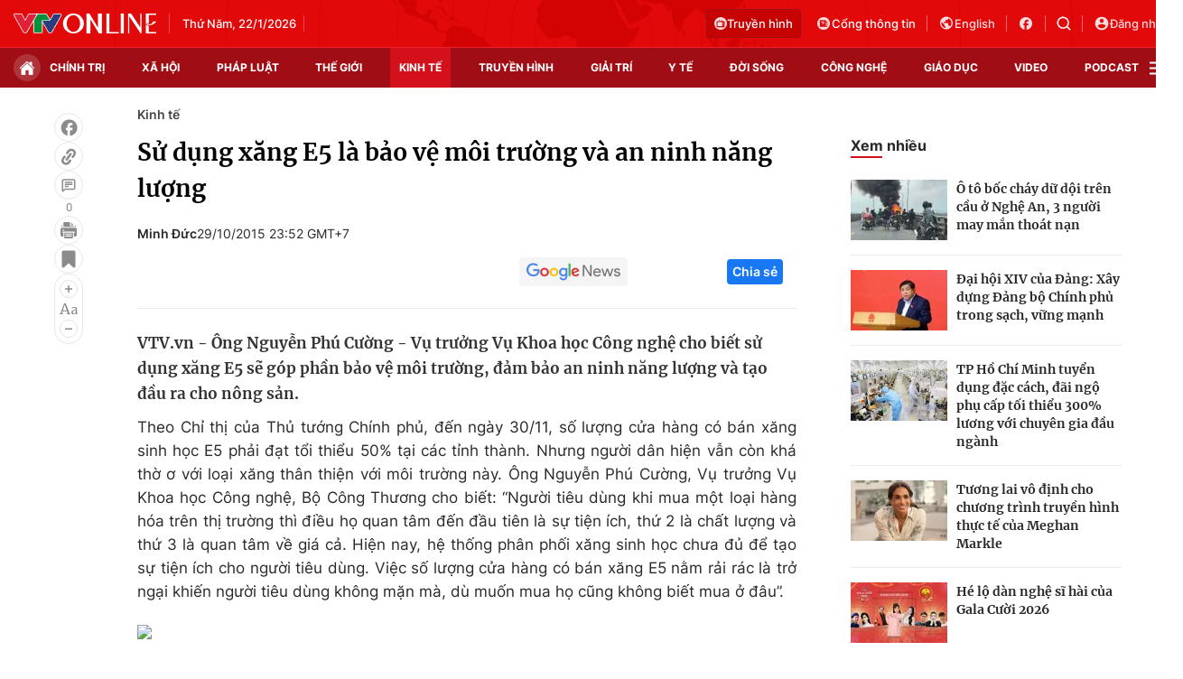

--- FILE ---
content_type: text/html; charset=utf-8
request_url: https://vtv.vn/ajax-detail-bottom-10090.htm
body_size: 5517
content:
<div class="hidden">
    <div class="box-category" data-layout="33" data-cd-key=siteid100:highestviewnews:zoneid10090hour24 >
                    <div class="box-category-top">
                <h2>
                    <span class="box-category-title">
                        Xem nhiều
                    </span>
                </h2>
            </div>
                <div class="box-category-middle">
                            <div class="box-category-item" data-id="100260121095933303"
                 >
                                             <a class="box-category-link-with-avatar img-resize" href="/gia-vang-len-170-trieu-dong-moi-luong-100260121095933303.htm"
                        title="Giá vàng lên 170 triệu đồng mỗi lượng"   data-newstype="0"  data-type="0">
                                                    <img data-type="avatar"
                                src="https://cdn-images.vtv.vn/zoom/107_67/66349b6076cb4dee98746cf1/2024/08/06/vang-77824747621201655756329.jpg"
                                alt="Giá vàng lên 170 triệu đồng mỗi lượng" loading=lazy 
                                class="box-category-avatar">
                        
                                            </a>
                                    <div class="box-category-content" >
            <!-- Ảnh dọc-->
                        <h3 class="box-category-title-text">
                <a data-type="title" data-linktype="newsdetail" data-id="100260121095933303"
                    class="box-category-link-title" data-type="0"
                     data-newstype="0"                     href="/gia-vang-len-170-trieu-dong-moi-luong-100260121095933303.htm"
                    title="Giá vàng lên 170 triệu đồng mỗi lượng"
                     data-trimline="4" >Giá vàng lên 170 triệu đồng mỗi lượng</a>
                </h3>

                
                
                                <!-- Ảnh dọc-->
                





























        </div>
    </div>

                            <div class="box-category-item" data-id="100260121102731376"
                 >
                                             <a class="box-category-link-with-avatar img-resize" href="/viet-nam-co-du-dieu-kien-va-tu-tin-de-tang-truong-tu-10-giai-doan-2026-2030-100260121102731376.htm"
                        title="Việt Nam có đủ điều kiện và tự tin để tăng trưởng từ 10% giai đoạn 2026-2030"   data-newstype="0"  data-type="0">
                                                    <img data-type="avatar"
                                src="https://cdn-images.vtv.vn/zoom/107_67/66349b6076cb4dee98746cf1/2026/01/21/package-media-07910148164543773380774-41339914130502425239091.png"
                                alt="Việt Nam có đủ điều kiện và tự tin để tăng trưởng từ 10% giai đoạn 2026-2030" loading=lazy 
                                class="box-category-avatar">
                        
                                            </a>
                                    <div class="box-category-content" >
            <!-- Ảnh dọc-->
                        <h3 class="box-category-title-text">
                <a data-type="title" data-linktype="newsdetail" data-id="100260121102731376"
                    class="box-category-link-title" data-type="0"
                     data-newstype="0"                     href="/viet-nam-co-du-dieu-kien-va-tu-tin-de-tang-truong-tu-10-giai-doan-2026-2030-100260121102731376.htm"
                    title="Việt Nam có đủ điều kiện và tự tin để tăng trưởng từ 10% giai đoạn 2026-2030"
                     data-trimline="4" >Việt Nam có đủ điều kiện và tự tin để tăng trưởng từ 10% giai đoạn 2026-2030</a>
                </h3>

                
                
                                <!-- Ảnh dọc-->
                





























        </div>
    </div>

                            <div class="box-category-item" data-id="1002512231612356"
                 >
                                             <a class="box-category-link-with-avatar img-resize" href="/admicro-va-goldsun-media-ky-ket-hop-tac-chien-luoc-mo-ra-huong-di-moi-cho-truyen-thong-tich-hop-tai-viet-nam-1002512231612356.htm"
                        title="ADMICRO và Goldsun Media ký kết hợp tác chiến lược, mở rộng giải pháp truyền thông tích hợp cho doanh nghiệp"   data-newstype="0"  data-type="0">
                                                    <img data-type="avatar"
                                src="https://cdn-images.vtv.vn/zoom/107_67/66349b6076cb4dee98746cf1/2026/01/21/vccorp-22842187717604383576244-44261821625857251602710.png"
                                alt="ADMICRO và Goldsun Media ký kết hợp tác chiến lược, mở rộng giải pháp truyền thông tích hợp cho doanh nghiệp" loading=lazy 
                                class="box-category-avatar">
                        
                                            </a>
                                    <div class="box-category-content" >
            <!-- Ảnh dọc-->
                        <h3 class="box-category-title-text">
                <a data-type="title" data-linktype="newsdetail" data-id="1002512231612356"
                    class="box-category-link-title" data-type="0"
                     data-newstype="0"                     href="/admicro-va-goldsun-media-ky-ket-hop-tac-chien-luoc-mo-ra-huong-di-moi-cho-truyen-thong-tich-hop-tai-viet-nam-1002512231612356.htm"
                    title="ADMICRO và Goldsun Media ký kết hợp tác chiến lược, mở rộng giải pháp truyền thông tích hợp cho doanh nghiệp"
                     data-trimline="4" >ADMICRO và Goldsun Media ký kết hợp tác chiến lược, mở rộng giải pháp truyền thông tích hợp cho doanh nghiệp</a>
                </h3>

                
                
                                <!-- Ảnh dọc-->
                





























        </div>
    </div>

                            <div class="box-category-item" data-id="10026012105490061"
                 >
                                             <a class="box-category-link-with-avatar img-resize" href="/de-xuat-co-che-tai-chinh-doi-voi-cuc-thue-cuc-hai-quan-kho-bac-nha-nuoc-nam-2026-10026012105490061.htm"
                        title="Đề xuất cơ chế tài chính đối với Cục Thuế, Cục Hải quan, Kho bạc Nhà nước năm 2026"   data-newstype="0"  data-type="0">
                                                    <img data-type="avatar"
                                src="https://cdn-images.vtv.vn/zoom/107_67/66349b6076cb4dee98746cf1/2026/01/20/package-media-92419264351886487677466-32180431246011483860640.png"
                                alt="Đề xuất cơ chế tài chính đối với Cục Thuế, Cục Hải quan, Kho bạc Nhà nước năm 2026" loading=lazy 
                                class="box-category-avatar">
                        
                                            </a>
                                    <div class="box-category-content" >
            <!-- Ảnh dọc-->
                        <h3 class="box-category-title-text">
                <a data-type="title" data-linktype="newsdetail" data-id="10026012105490061"
                    class="box-category-link-title" data-type="0"
                     data-newstype="0"                     href="/de-xuat-co-che-tai-chinh-doi-voi-cuc-thue-cuc-hai-quan-kho-bac-nha-nuoc-nam-2026-10026012105490061.htm"
                    title="Đề xuất cơ chế tài chính đối với Cục Thuế, Cục Hải quan, Kho bạc Nhà nước năm 2026"
                     data-trimline="4" >Đề xuất cơ chế tài chính đối với Cục Thuế, Cục Hải quan, Kho bạc Nhà nước năm 2026</a>
                </h3>

                
                
                                <!-- Ảnh dọc-->
                





























        </div>
    </div>

                            <div class="box-category-item" data-id="100260121063734989"
                 >
                                             <a class="box-category-link-with-avatar img-resize" href="/de-xuat-doanh-nghiep-duoc-tu-quyet-gia-ban-le-xang-dau-100260121063734989.htm"
                        title="Đề xuất doanh nghiệp được tự quyết giá bán lẻ xăng dầu"   data-newstype="0"  data-type="13">
                                                    <img data-type="avatar"
                                src="https://cdn-images.vtv.vn/zoom/107_67/66349b6076cb4dee98746cf1/2024/12/18/xang-dau-1657246479747796858336-1668210697398537121117-17042799314331518724626-68062814345895179189699.webp"
                                alt="Đề xuất doanh nghiệp được tự quyết giá bán lẻ xăng dầu" loading=lazy 
                                class="box-category-avatar">
                        
                                            </a>
                                    <div class="box-category-content" >
            <!-- Ảnh dọc-->
                        <h3 class="box-category-title-text">
                <a data-type="title" data-linktype="newsdetail" data-id="100260121063734989"
                    class="box-category-link-title" data-type="13"
                     data-newstype="0"                     href="/de-xuat-doanh-nghiep-duoc-tu-quyet-gia-ban-le-xang-dau-100260121063734989.htm"
                    title="Đề xuất doanh nghiệp được tự quyết giá bán lẻ xăng dầu"
                     data-trimline="4" >Đề xuất doanh nghiệp được tự quyết giá bán lẻ xăng dầu</a>
                </h3>

                
                
                                <!-- Ảnh dọc-->
                





























        </div>
    </div>

                    </div>
    </div>
</div>
    <div class="detail-sm-main">
        <div class="box-category" data-marked-zoneid=vtv_detail_chuyenmuc data-layout="35"  data-cd-key=siteid100:newsinzonesharenews:zone10090 >
        <div class="box-category-top">
            <h2>
            <span class="box-category-title" >
                Tin cùng chuyên mục
            </span>
            </h2>
            <div class="box-action">
                                    <span class="text-days">
                                        Xem theo ngày
                                    </span>

    <div class="list-form">
        <select class="select-item sDay">
            <option  value="0">Ngày</option>
            <option value="1">1</option>
            <option value="2">2</option>
            <option value="3">3</option>
            <option value="4">4</option>
            <option value="5">5</option>
            <option value="6">6</option>
            <option value="7">7</option>
            <option value="8">8</option>
            <option value="9">9</option>
            <option value="10">10</option>
            <option value="11">11</option>
            <option value="12">12</option>
            <option value="13">13</option>
            <option value="14">14</option>
            <option value="15">15</option>
            <option value="16">16</option>
            <option value="17">17</option>
            <option value="18">18</option>
            <option value="19">19</option>
            <option value="20">20</option>
            <option value="21">21</option>
            <option value="22">22</option>
            <option value="23">23</option>
            <option value="24">24</option>
            <option value="25">25</option>
            <option value="26">26</option>
            <option value="27">27</option>
            <option value="28">28</option>
            <option value="29">29</option>
            <option value="30">30</option>
            <option value="31">31</option>
        </select>

        <select class="select-item sMonth">
            <option value="0">Tháng</option>
            <option value="1">Tháng 1</option>
            <option value="2">Tháng 2</option>
            <option value="3">Tháng 3</option>
            <option value="4">Tháng 4</option>
            <option value="5">Tháng 5</option>
            <option value="6">Tháng 6</option>
            <option value="7">Tháng 7</option>
            <option value="8">Tháng 8</option>
            <option value="9">Tháng 9</option>
            <option value="10">Tháng 10</option>
            <option value="11">Tháng 11</option>
            <option value="12">Tháng 12</option>
        </select>

        <select class="select-item sYear">
            <option value="0">Năm</option>
                                        <option value="2026">2026</option>
                            <option value="2025">2025</option>
                            <option value="2024">2024</option>
                            <option value="2023">2023</option>
                            <option value="2022">2022</option>
                            <option value="2021">2021</option>
                            <option value="2020">2020</option>
                            <option value="2019">2019</option>
                    </select>
        <a href="javascript:;" onclick="XemTheoNgay()" class="views" rel="nofollow">XEM</a>
    </div>
</div>
<script>

    $('.sDay').val(22);
    $('.sMonth').val(01);
    $('.sYear').val(2026);
    function XemTheoNgay() {
        var hdZoneUrl = $('#hdZoneUrl').val();
        var hdParentUrl = $('#hdParentUrl').val();

        if (hdParentUrl != undefined && hdParentUrl != '' && hdZoneUrl != 'hdZoneUrl' && hdZoneUrl != undefined) {
            var shortUrl = `/${hdParentUrl}/${hdZoneUrl}`;
        }else if( hdZoneUrl != 'hdZoneUrl' && hdZoneUrl != undefined) {
            var shortUrl = `/${hdZoneUrl}`;
        }


        var day = (($('.sDay').val()<10)?'0':'') + $('.sDay').val() + '';
        var month =(($('.sMonth').val()<10)?'0':'') + $('.sMonth').val() + '';
        var year = $('.sYear').val() + '';


        if (day == '0' || month == '0' || year == '0') {
            alert('Bạn vui lòng chọn đủ ngày tháng năm.');
            return;
        }

        try {
            var re = /^(0[1-9]|[12][0-9]|3[01])-(0[1-9]|1[0-2])-\d{4}$/;

            var dateInput = day + '-' + month + '-' + year;

            var minYear = 1902;
            var maxYear = (new Date()).getFullYear();

            if (regs = dateInput.match(re)) {
                if (regs[1] < 1 || regs[1] > 31) {
                    alert("Giá trị ngày không đúng: " + regs[1]);
                    return;
                } else if (regs[2] < 1 || regs[2] > 12) {
                    alert("Giá trị tháng không đúng: " + regs[2]);
                    return;
                } else if (regs[3] < minYear || regs[3] > maxYear) {
                    alert("Giá trị năm không đúng: " + regs[3] + " - phải nằm trong khoảng " + minYear + " và " + maxYear);
                    return;
                }

                /* check leap year*/

                switch (month) {
                    case "4":
                    case "04":
                    case "6":
                    case "06":
                    case "9":
                    case "09":
                    case "11":
                        if (day > 30) {
                            alert('Không tồn tại ngày: "' + day + '/' + month + '/' + year + '". Hãy thử lại');
                            return;
                        }
                        break;
                    case "2":
                    case "02":
                        var isLeapYear = parseFloat(year) % 4 == 0;

                        if (day > (isLeapYear ? 29 : 28)) {
                            alert('Không tồn tại ngày: "' + day + '/' + month + '/' + year + '". Hãy thử lại');
                            return;
                        }
                        break;
                }
            } else {
                alert('Không tồn tại ngày: "' + day + '/' + month + '/' + year + '". Hãy thử lại');
                return;
            }

            /* date time OK*/
            var url = `${shortUrl}/xem-theo-ngay/${dateInput}.htm`;

            //alert(url);
            window.location = url;
        } catch (e) {
            console.log('exception:' + e);
            alert('Không tồn tại ngày: "' + day + '/' + month + '/' + year + '". Hãy thử lại');
        }
    }
</script>

        </div>

        <div class="box-category-middle">
                            <div class="box-category-item" data-id="100260121104751608"
                 >
                                             <a class="box-category-link-with-avatar img-resize" href="/thuong-tet-2026-buc-tranh-phan-hoa-giua-cac-nganh-cac-dia-phuong-100260121104751608.htm"
                        title="Thưởng Tết 2026: Bức tranh phân hóa giữa các ngành, các địa phương"   data-newstype="0"  data-type="0">
                                                    <img data-type="avatar"
                                src="https://cdn-images.vtv.vn/zoom/227_142/66349b6076cb4dee98746cf1/2026/01/21/tien-80074217794644026215492-68063611918352734918023.jpg"
                                alt="Thưởng Tết 2026: Bức tranh phân hóa giữa các ngành, các địa phương" loading=lazy 
                                class="box-category-avatar">
                        
                                            </a>
                                    <div class="box-category-content" >
            <!-- Ảnh dọc-->
                        <h3 class="box-category-title-text">
                <a data-type="title" data-linktype="newsdetail" data-id="100260121104751608"
                    class="box-category-link-title" data-type="0"
                     data-newstype="0"                     href="/thuong-tet-2026-buc-tranh-phan-hoa-giua-cac-nganh-cac-dia-phuong-100260121104751608.htm"
                    title="Thưởng Tết 2026: Bức tranh phân hóa giữa các ngành, các địa phương"
                     data-trimline="3" >Thưởng Tết 2026: Bức tranh phân hóa giữa các ngành, các địa phương</a>
                </h3>

                
                
                                <!-- Ảnh dọc-->
                





























        </div>
    </div>

                            <div class="box-category-item" data-id="100260121160828262"
                 >
                                             <a class="box-category-link-with-avatar img-resize" href="/hang-khong-trung-quoc-thiet-lap-ky-luc-moi-100260121160828262.htm"
                        title="Hàng không Trung Quốc thiết lập kỷ lục mới"   data-newstype="0"  data-type="0">
                                                    <img data-type="avatar"
                                src="https://cdn-images.vtv.vn/zoom/227_142/66349b6076cb4dee98746cf1/2026/01/21/anh-man-hinh-2026-01-16-luc-08-59-48-17616133001386219388525-54563829626632353266384.png"
                                alt="Hàng không Trung Quốc thiết lập kỷ lục mới" loading=lazy 
                                class="box-category-avatar">
                        
                                            </a>
                                    <div class="box-category-content" >
            <!-- Ảnh dọc-->
                        <h3 class="box-category-title-text">
                <a data-type="title" data-linktype="newsdetail" data-id="100260121160828262"
                    class="box-category-link-title" data-type="0"
                     data-newstype="0"                     href="/hang-khong-trung-quoc-thiet-lap-ky-luc-moi-100260121160828262.htm"
                    title="Hàng không Trung Quốc thiết lập kỷ lục mới"
                     data-trimline="3" >Hàng không Trung Quốc thiết lập kỷ lục mới</a>
                </h3>

                
                
                                <!-- Ảnh dọc-->
                





























        </div>
    </div>

                            <div class="box-category-item" data-id="100260121155525506"
                 >
                                             <a class="box-category-link-with-avatar img-resize" href="/cac-hang-tang-cuong-bay-dem-mua-cao-diem-100260121155525506.htm"
                        title="Các hãng tăng cường bay đêm mùa cao điểm"   data-newstype="0"  data-type="0">
                                                    <img data-type="avatar"
                                src="https://cdn-images.vtv.vn/zoom/227_142/66349b6076cb4dee98746cf1/2026/01/21/bay-dem-2-99501765159077713409803-30669139111179100340983.jpg"
                                alt="Các hãng tăng cường bay đêm mùa cao điểm" loading=lazy 
                                class="box-category-avatar">
                        
                                            </a>
                                    <div class="box-category-content" >
            <!-- Ảnh dọc-->
                        <h3 class="box-category-title-text">
                <a data-type="title" data-linktype="newsdetail" data-id="100260121155525506"
                    class="box-category-link-title" data-type="0"
                     data-newstype="0"                     href="/cac-hang-tang-cuong-bay-dem-mua-cao-diem-100260121155525506.htm"
                    title="Các hãng tăng cường bay đêm mùa cao điểm"
                     data-trimline="3" >Các hãng tăng cường bay đêm mùa cao điểm</a>
                </h3>

                
                
                                <!-- Ảnh dọc-->
                





























        </div>
    </div>

                            <div class="box-category-item" data-id="100260121152202994"
                 >
                                             <a class="box-category-link-with-avatar img-resize" href="/doanh-nghiep-cang-bien-tu-bac-vao-nam-dong-loat-bao-lai-100260121152202994.htm"
                        title="Doanh nghiệp cảng biển từ Bắc vào Nam đồng loạt báo lãi"   data-newstype="0"  data-type="0">
                                                    <img data-type="avatar"
                                src="https://cdn-images.vtv.vn/zoom/227_142/66349b6076cb4dee98746cf1/2026/01/21/4737384845547991077131258402901740794232418n-17689016133571535070421-02215736749593615442620-95273762248222079689274.jpg"
                                alt="Doanh nghiệp cảng biển từ Bắc vào Nam đồng loạt báo lãi" loading=lazy 
                                class="box-category-avatar">
                        
                                            </a>
                                    <div class="box-category-content" >
            <!-- Ảnh dọc-->
                        <h3 class="box-category-title-text">
                <a data-type="title" data-linktype="newsdetail" data-id="100260121152202994"
                    class="box-category-link-title" data-type="0"
                     data-newstype="0"                     href="/doanh-nghiep-cang-bien-tu-bac-vao-nam-dong-loat-bao-lai-100260121152202994.htm"
                    title="Doanh nghiệp cảng biển từ Bắc vào Nam đồng loạt báo lãi"
                     data-trimline="3" >Doanh nghiệp cảng biển từ Bắc vào Nam đồng loạt báo lãi</a>
                </h3>

                
                
                                <!-- Ảnh dọc-->
                





























        </div>
    </div>

                            <div class="box-category-item" data-id="100260121151009031"
                 >
                                             <a class="box-category-link-with-avatar img-resize" href="/chinh-thuc-cho-phep-xuat-trinh-dang-ky-xe-qua-vneid-khi-di-dang-kiem-100260121151009031.htm"
                        title="Chính thức cho phép xuất trình đăng ký xe qua VNeID khi đi đăng kiểm"   data-newstype="0"  data-type="0">
                                                    <img data-type="avatar"
                                src="https://cdn-images.vtv.vn/zoom/227_142/66349b6076cb4dee98746cf1/2026/01/21/img0249-1768874872430949006006-71850954005662282918945-14353821664706993253161.jpg"
                                alt="Chính thức cho phép xuất trình đăng ký xe qua VNeID khi đi đăng kiểm" loading=lazy 
                                class="box-category-avatar">
                        
                                            </a>
                                    <div class="box-category-content" >
            <!-- Ảnh dọc-->
                        <h3 class="box-category-title-text">
                <a data-type="title" data-linktype="newsdetail" data-id="100260121151009031"
                    class="box-category-link-title" data-type="0"
                     data-newstype="0"                     href="/chinh-thuc-cho-phep-xuat-trinh-dang-ky-xe-qua-vneid-khi-di-dang-kiem-100260121151009031.htm"
                    title="Chính thức cho phép xuất trình đăng ký xe qua VNeID khi đi đăng kiểm"
                     data-trimline="3" >Chính thức cho phép xuất trình đăng ký xe qua VNeID khi đi đăng kiểm</a>
                </h3>

                
                
                                <!-- Ảnh dọc-->
                





























        </div>
    </div>

                            <div class="box-category-item" data-id="100260121150342594"
                 >
                                             <a class="box-category-link-with-avatar img-resize" href="/duong-sat-tang-chuyen-tung-nhieu-uu-dai-ve-tau-cao-diem-tet-binh-ngo-100260121150342594.htm"
                        title="Đường sắt tăng chuyến, tung nhiều ưu đãi vé tàu cao điểm Tết Bính Ngọ"   data-newstype="0"  data-type="0">
                                                    <img data-type="avatar"
                                src="https://cdn-images.vtv.vn/zoom/227_142/66349b6076cb4dee98746cf1/2026/01/21/169772659-duong-sat11925-50557704845717693513287-36801310232697219597825.png"
                                alt="Đường sắt tăng chuyến, tung nhiều ưu đãi vé tàu cao điểm Tết Bính Ngọ" loading=lazy 
                                class="box-category-avatar">
                        
                                            </a>
                                    <div class="box-category-content" >
            <!-- Ảnh dọc-->
                        <h3 class="box-category-title-text">
                <a data-type="title" data-linktype="newsdetail" data-id="100260121150342594"
                    class="box-category-link-title" data-type="0"
                     data-newstype="0"                     href="/duong-sat-tang-chuyen-tung-nhieu-uu-dai-ve-tau-cao-diem-tet-binh-ngo-100260121150342594.htm"
                    title="Đường sắt tăng chuyến, tung nhiều ưu đãi vé tàu cao điểm Tết Bính Ngọ"
                     data-trimline="3" >Đường sắt tăng chuyến, tung nhiều ưu đãi vé tàu cao điểm Tết Bính Ngọ</a>
                </h3>

                
                
                                <!-- Ảnh dọc-->
                





























        </div>
    </div>

                            <div class="box-category-item" data-id="100260121143014178"
                 >
                                             <a class="box-category-link-with-avatar img-resize" href="/de-xuat-chi-hon-4500-ty-dong-nang-toc-do-tau-khach-bac-nam-len-80-km-h-100260121143014178.htm"
                        title="Đề xuất chi hơn 4.500 tỷ đồng nâng tốc độ tàu khách Bắc - Nam lên 80 km/h"   data-newstype="0"  data-type="0">
                                                    <img data-type="avatar"
                                src="https://cdn-images.vtv.vn/zoom/227_142/66349b6076cb4dee98746cf1/2026/01/21/-uong-sat-bac-nam-hang2-54013682253409832212727-18531717867101842018164.jpg"
                                alt="Đề xuất chi hơn 4.500 tỷ đồng nâng tốc độ tàu khách Bắc - Nam lên 80 km/h" loading=lazy 
                                class="box-category-avatar">
                        
                                            </a>
                                    <div class="box-category-content" >
            <!-- Ảnh dọc-->
                        <h3 class="box-category-title-text">
                <a data-type="title" data-linktype="newsdetail" data-id="100260121143014178"
                    class="box-category-link-title" data-type="0"
                     data-newstype="0"                     href="/de-xuat-chi-hon-4500-ty-dong-nang-toc-do-tau-khach-bac-nam-len-80-km-h-100260121143014178.htm"
                    title="Đề xuất chi hơn 4.500 tỷ đồng nâng tốc độ tàu khách Bắc - Nam lên 80 km/h"
                     data-trimline="3" >Đề xuất chi hơn 4.500 tỷ đồng nâng tốc độ tàu khách Bắc - Nam lên 80 km/h</a>
                </h3>

                
                
                                <!-- Ảnh dọc-->
                





























        </div>
    </div>

                                        <zone id="mfw3go2k"></zone>
    <script>
        if (pageSettings.allowAds) arfAsync.push("mfw3go2k");
    </script>

                    </div>
    </div>

        <!-- xem thêm per -->
        <div id='vtv_detail_readmore_web'></div>
    </div>
<script>
    if (!isNotAllow3rd) {
        loadJsAsync("https://js.aiservice.vn/rec/vtv_detail_readmore_web.js", function () {});
    }
    (runinit = window.runinit || []).push(function () {

        // if ($('.box-category[data-layout="33"]').length > 0) {
        //     jQuery('.box-category[data-layout="33"]').detach().insertBefore('.insert-most-view-detail');
        // }
        $('.box-category-link-title[data-trimline="3"]').trimLine(3);
        $('.box-category-link-title[data-trimline="4"]').trimLine(4);

        var item = $('.box-category[data-layout="35"] .box-category-item');
        var newsId = $('#hdNewsId').val();
        $.each(item, function (index, obj) {
            if (newsId != "undefined" && newsId != "") {
                if ($(this).attr("data-id") == newsId) {
                    $(this).remove();
                }
            }
        }).promise().done(function (){
            if ($('.box-category[data-layout="35"] .box-category-item').length > 6){
                $('.box-category[data-layout="35"] .box-category-item').last().remove();
            }
        });

        //chỉnh lại thum ảnh bài bigstory
        if($('.detail__sm-bottom-tt').length){
            $.each( $('.detail__sm-bottom-tt [data-layout="35"] img'), function (index, obj) {
                var src =  $(this).attr("src");
                src = src.replaceAll('/zoom/227_142/','/zoom/314_196/')
                $(this).attr("src",src);
            });
        }
    });
</script>

<!--u: 22/01/2026 09:10:48 -->